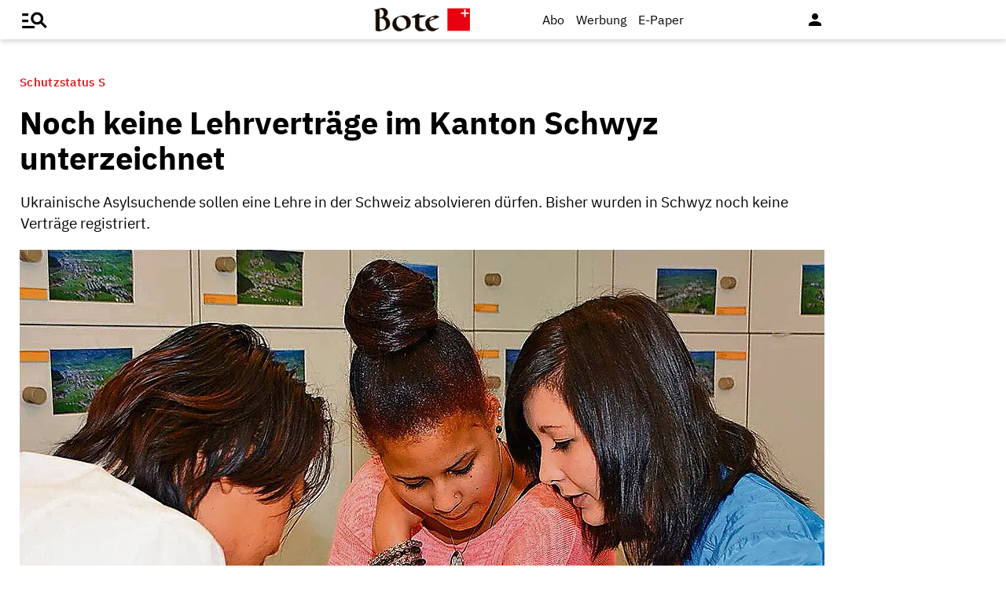

--- FILE ---
content_type: text/html; charset=UTF-8
request_url: https://www.bote.ch/nachrichten/schwyz/noch-keine-lehrvertraege-im-kanton-schwyz-unterzeichnet-art-1482167
body_size: 11323
content:
<!DOCTYPE html>
<html lang="de" data-fcms-toggledisplay-container="navContainer">
  <head>
    <title></title>
    <meta http-equiv="content-type" content="text/html; charset=UTF-8" />
    <meta http-equiv="language" content="de" />
    <meta name="author" content="Bote der Urschweiz AG" />
    <meta name="publisher" content="Bote der Urschweiz AG" />
    <meta name="distribution" content="global" />
    <meta name="page-topic" content="Dienstleistungen" />
    <meta name="revisit-after" content="7 days" />
    <meta name="robots" content="INDEX, FOLLOW, NOARCHIVE" />
    <meta name="description" content="" />
    <meta name="viewport" content="width=device-width, initial-scale=1.0,  user-scalable=yes" /> 
    <meta name="google-site-verification" content="V25r7EGX8IwrZruwz6-j947VbYfgx4y3L-13JuOGd_8" />
    <meta name="facebook-domain-verification" content="ua8z8hr2q7cginhsupi7sibi9ya6tq" />

    <link rel="preload" href="/design/fonts/materialicons/MaterialIcons-Regular.woff2" as="font" crossorigin>

    <!-- OG Tags -->
    <meta property="fb:app_id" content="170815382956921" />
    <meta property="og:site_name" content="www.bote.ch"/>
    <meta property="og:locale" content="de_DE" />
    <meta property="og:url" content="https://www.bote.ch/nachrichten/schwyz/noch-keine-lehrvertraege-im-kanton-schwyz-unterzeichnet-art-1482167" />
    <meta property="og:type" content="article" />
    <meta property="og:title" content="Noch keine Lehrverträge im Kanton Schwyz unterzeichnet" />
    <meta property="og:description" content="Ukrainische Asylsuchende sollen eine Lehre in der Schweiz absolvieren dürfen. Bisher wurden in Schwyz noch keine Verträge registriert." />    <meta property="og:image" content="https://www.bote.ch/storage/image/6/7/4/1/1921476_default_1AugWs_jAo6D9.jpg" />
    <meta property="og:image:width" content="760" />
    <meta property="og:image:height" content="500" />            <meta property="article:author" content="Jürg Auf der Maur" />        <meta property="article:published_time" content="2023-06-01T23:32:00+02:00" />

    <link rel="stylesheet" type="text/css"  href="/storage/css/1759222444_20250507162746/121_composite.css_2_ssl.css" >
            <link rel="canonical" href="https://www.bote.ch/nachrichten/schwyz/noch-keine-lehrvertraege-im-kanton-schwyz-unterzeichnet-art-1482167" />
      <!-- Touchicons -->

      <link rel="apple-touch-icon" sizes="175x175" href="/design/pics/touchicons/BdU_app_icon_web_175x175.png">
      <link rel="icon" type="image/vnd.microsoft.icon" sizes="16x16" href="/design/pics/touchicons/favicon.ico">
      <meta name="msapplication-TileColor" content="#ffffff">
      <meta name="theme-color" content="#ffffff"><style></style><script>class fcmsCritical_Dynamic_Style_Device_Model{constructor(){this.type='';this.os='';this.browser='';this.osVersion='';this.fullOsVersion='';this.appType='';this.appVersion='';this.buildVersion='';this.deviceModel='';this.touch=false;this.hash='';this.share=false;this.userAgent=window.navigator.userAgent;}
getGenericDeviceClasses(){const i=this;const classes=[];if(i.os==='ios'){classes.push('fcmscss-device-ios');}else if(i.os==='android'){classes.push('fcmscss-device-android');}
if(i.type==='smartphone'){classes.push('fcmscss-device-smartphone');}else if(i.type==='tablet'){classes.push('fcmscss-device-tablet');}
if(i.appType==='fcmsiosapp'){classes.push('fcmscss-device-fcmsiosapp');}else if(i.appType==='fcmswebapp'){classes.push('fcmscss-device-fcmswebapp');}else if(i.appType==='jambitandroidapp'){classes.push('fcmscss-device-jambitandroidapp');}else if(i.appType==='jambitiosapp'){classes.push('fcmscss-device-jambitiosapp');}
return classes;}
setStyles(classes){const cl=this.getGenericDeviceClasses();document.getElementsByTagName("html")[0].classList.add(...classes,...cl);}}
class fcmsCritical_Dynamic_Style_Device{constructor(){this.deviceModel=this.detect();}
getDeviceInformation(){return this.deviceModel;}
detect(){let ua=window.navigator.userAgent;if(typeof fcmsLib_Device_Navigator==='function'){var navigator=new fcmsLib_Device_Navigator();ua=navigator.getUserAgent();}
const deviceInformation=new fcmsCritical_Dynamic_Style_Device_Model();this.detectDeviceType(deviceInformation,ua);this.detectOperatingSystem(deviceInformation,ua.toLowerCase());this.detectBrowser(deviceInformation,ua.toLowerCase());this.detectTouch(deviceInformation);this.detectApp(deviceInformation,ua.toLowerCase());this.detectHash(deviceInformation);this.detectShare(deviceInformation);return deviceInformation;}
detectShare(di){di.share=(typeof navigator.share==='function');}
detectHash(di){di.hash=window.location.hash.substr(1);}
detectOperatingSystem(deviceInformation,userAgent){let os='';if(userAgent.includes("windows")){os='windows';}else if(userAgent.includes("android")){os='android';this.detectAndroidVersion(deviceInformation,userAgent);}else if(userAgent.includes("linux")){os='linux';}else if(userAgent.includes("ios")||userAgent.includes("ipad")||userAgent.includes("iphone")){os='ios';this.detectIosVersion(deviceInformation,userAgent);}
deviceInformation.os=os;}
detectBrowser(deviceInformation,userAgent){if(userAgent.includes("applewebkit")&&!userAgent.includes("android")){deviceInformation.browser="safari";}}
detectDeviceType(deviceInformation,ua){let type='';if(/(tablet|ipad|playbook|silk)|(android(?!.*mobi))/i.test(ua)){type='tablet';}else if(/Mobile|iP(hone|od)|Android|BlackBerry|IEMobile|Kindle|Silk-Accelerated|(hpw|web)OS|Opera M(obi|ini)/.test(ua)){type='smartphone';}else{type='desktop';}
deviceInformation.type=type;}
detectApp(deviceInformation,userAgent){if(userAgent.indexOf("fcmswebapp")!==-1){this.detectWebApp(deviceInformation,userAgent);}else if(userAgent.indexOf("fcmsiosapp")!==-1){this.detectIosApp(deviceInformation,userAgent);}else if(userAgent.endsWith(" (app; wv)")===true){this.detectJambitApp(deviceInformation,userAgent);}}
detectWebApp(deviceInformation,userAgent){var result=userAgent.match(/\s*fcmswebapp\/([\d\.]+)[-]?([\d]*)\s*\(([a-zA-Z\s]+)\s+([\w,\-.!"#$%&'(){}\[\]*+/:<=>?@\\^_`|~ \t]+);\s*([^;]+);\s+([a-zA-Z]+);.*\)/);if(result===null){this.getLogger().error("fcmsWebApp-UserAgent "+userAgent+" konnte nicht geparst werden.");return"";}
deviceInformation.appType="fcmswebapp";deviceInformation.appVersion=result[1];deviceInformation.buildVersion=result[2];deviceInformation.os=result[3];if(!isNaN(parseInt(result[4],10))){deviceInformation.fullOsVersion=result[4];deviceInformation.osVersion=this.getMajorVersion(result[4]);}
deviceInformation.deviceModel=result[5];deviceInformation.type=result[6];}
detectIosApp(deviceInformation,userAgent){var result=userAgent.match(/\s*fcmsiosapp\/([\d\.]+)[-]?([\d\.]*)\s*\(([a-zA-Z\s]+)\s+([\d\.]+);.*\).*/);if(result===null){this.getLogger().error("fcmsIosApp-UserAgent "+userAgent+" konnte nicht geparst werden.");return"";}
deviceInformation.appType="fcmsiosapp";deviceInformation.appVersion=result[1];deviceInformation.buildVersion=result[2];if(result[3]==='iphone'){deviceInformation.type='smartphone';}else if(result[3]==='ipad'){deviceInformation.type='tablet';}
deviceInformation.os="ios";deviceInformation.fullOsVersion=result[4];deviceInformation.osVersion=this.getMajorVersion(result[4]);}
detectJambitApp(deviceInformation){if(deviceInformation.os==='android'){deviceInformation.appType="jambitandroidapp";}else{deviceInformation.appType="jambitiosapp";}}
detectAndroidVersion(deviceInformation,userAgent){const regex=/android ([\w._\+]+)/;const result=userAgent.match(regex);if(result!==null){deviceInformation.fullOsVersion=result[1];deviceInformation.osVersion=this.getMajorVersion(result[1]);}}
detectIosVersion(deviceInformation,userAgent){const regexes=[/ipad.*cpu[a-z ]+([\w._\+]+)/,/iphone.*cpu[a-z ]+([\w._\+]+)/,/ipod.*cpu[a-z ]+([\w._\+]+)/];for(const regex of regexes){const result=userAgent.match(regex);if(result!==null){deviceInformation.fullOsVersion=result[1].replace(/_/g,'.');deviceInformation.osVersion=this.getMajorVersion(result[1]);break;}}}
detectTouch(deviceInformation){const hasTouch=window.navigator.maxTouchPoints>0;deviceInformation.touch=hasTouch;}
getMajorVersion(version){return version.replace(/[_. ].*/,'');}}
(function(){function f(v){const s=v.split('.');while(s.length<3){s.push('0');}
let r=parseInt(s.map((n)=>n.padStart(3,'0')).join(''),10);return r;}
window.fcmsJs=window.fcmsJs||{};let i=fcmsJs.deviceInformation=(new fcmsCritical_Dynamic_Style_Device()).getDeviceInformation();let cl=[];if(i.appType=='fcmswebapp'&&f(i.appVersion)<=f('23')&&i.os=='android'){cl.push("old-android-app");}if(i.appType=='fcmswebapp'&&f(i.appVersion)<=f('27')&&i.os=='android'){cl.push("price-android-app");}if(f(i.appVersion)>=f('24')&&i.appType=='fcmsiosapp'&&i.os=='ios'){cl.push("new-ios-app");}
i.setStyles(cl);})();</script>
<script>
    if (!window.fcmsJs) { window.fcmsJs = {}; }
</script>
<script>fcmsJs=fcmsJs||{};fcmsJs.loadMe=[];fcmsJs.registerMe=[];fcmsJs.initCallback=[];fcmsJs.scriptMe=[];fcmsJs._callbacks={};fcmsJs._callbacks.currentUser=[];fcmsJs.load=function(){var def={pkg:arguments,cb:null};fcmsJs.loadMe.push(def);return{onLoad:function(cb){def.cb=cb;}}};fcmsJs.applications={register:function(a,b,c){fcmsJs.registerMe.push({cl:a,name:b,options:c});}};fcmsJs.scripts={load:function(){var def={pkg:arguments,cb:null};fcmsJs.scriptMe.push(def);return{onLoad:function(cb){def.cb=cb;}}}};fcmsJs.addDuplicateProtection=function addDuplicateProtection(groupName,linkInfos,idents){fcmsJs.initCallback.push(function(){fcmsJs.addDuplicateProtection(groupName,linkInfos,idents);});};fcmsJs.replaceDuplicateProtection=function replaceDuplicateProtection(groupName,linkInfos,idents){fcmsJs.initCallback.push(function(){fcmsJs.replaceDuplicateProtection(groupName,linkInfos,idents);});};fcmsJs.currentUser={onLoad:function(cb){fcmsJs._callbacks['currentUser'].push(cb);}};</script>
<script async src="/currentUser.js" fetchpriority="high"></script>
<script>
    fcmsJs.customerScriptVersion = "20241016160527";
    fcmsJs.contexturl = "/nachrichten/schwyz/noch-keine-lehrvertraege-im-kanton-schwyz-unterzeichnet-art-1482167";
    fcmsJs.cookiedomain = "";
    fcmsJs.oldCookiedomain = "";
    fcmsJs.isHttpsAllowed = true;
</script>
<script src="/_fWS/jsoninplainout/javascript/fcmsLib_Init/load/init.js?version=1759222444" async fetchpriority="high"></script>
<script>try { fcmsJs.config = {"maps":{"defLatitude":49.804265,"defLongitude":9.99804,"k":"AIzaSyBMSEbzv42QLBZrX1SkuSi0JDE8RKBb2wc"},"externalContentMapping":[],"facetedsearch_resultmap":[],"newspaperTitles":[],"recommendation":{"cmp_consent_index":5},"upload":{"limit":20}}; } catch (e) { console.error(e); }</script>


<!-- Audienzz Header-Script -->
<script src="https://adnz.co/header.js?adTagId=240" async></script> <meta name="adnz-canonical-url" content="https://www.bote.ch/nachrichten/schwyz/noch-keine-lehrvertraege-im-kanton-schwyz-unterzeichnet-art-1482167" />
<!-- Google Tag Manager -->
<script>window.dataLayer = window.dataLayer || [];</script>
<script>(function(w,d,s,l,i){w[l]=w[l]||[];w[l].push({'gtm.start':
                                                      new Date().getTime(),event:'gtm.js'});var f=d.getElementsByTagName(s)[0],
      j=d.createElement(s),dl=l!='dataLayer'?'&l='+l:'';j.async=true;j.src=
        'https://www.googletagmanager.com/gtm.js?id='+i+dl;f.parentNode.insertBefore(j,f);
                            })(window,document,'script','dataLayer','GTM-MBRXP5K');</script>
<!-- End Google Tag Manager -->
      
<!-- dataLayer -->
<script>
  var keyword_array = [];
  keyword_array.push( 'Minderjährigkeit'.split(',') );
  keyword_array.push( '6403-Küssnacht'.split(',') );
  keyword_array.push( 'Petra Steimen-Rickenbacher'.split(',') );
  keyword_array.push( ''.split(',') );
  keyword_array.push( ''.split(',') );
  keyword_array.push( ''.split(',') );
  keyword_array.push( ''.split(',') );
  keyword_array = keyword_array.flat().filter(function(e){ return e });
  
  dataLayer.push({    paywall: true,                article_type: 'paid',    article_category: 'Kanton Schwyz',
    article_location: 'Küssnacht',
    article_dossier: '',    article_keywords: keyword_array
  });
</script><script type="application/ld+json">
  {
    "@context": "https://schema.org"
    ,
    "@type": "NewsArticle",
    "@id": "https://www.bote.ch/nachrichten/schwyz/noch-keine-lehrvertraege-im-kanton-schwyz-unterzeichnet-art-1482167",
    "mainEntityOfPage": "https://www.bote.ch/nachrichten/schwyz/noch-keine-lehrvertraege-im-kanton-schwyz-unterzeichnet-art-1482167",
    "name": "Noch keine Lehrverträge im Kanton Schwyz unterzeichnet",
    "headline": "Noch keine Lehrverträge im Kanton Schwyz unterzeichnet",
    "description": "Ukrainische Asylsuchende sollen eine Lehre in der Schweiz absolvieren dürfen. Bisher wurden in Schwyz noch keine Verträge registriert.",    "image": {
      "@type": "ImageObject",
      "url": "https://www.bote.ch/storage/image/6/7/4/1/1921476_default_1AugWs_jAo6D9.jpg"
    },        "datePublished": "2023-06-01T23:32:00+02:00",
    "dateModified": "2023-06-07T03:38:38+02:00",
    "publisher": {
      "@type": "Organization",
      "name": "Bote der Urschweiz AG",
      "logo": {
        "@type": "ImageObject",
        "url": "https://www.bote.ch/images/templates/static/logos/BdU_logo.png"
      }
   }    ,
    "author": {
      "@type": "Person",
      "name": "Jürg Auf der Maur"
    }            ,
    "isAccessibleForFree": false,
    "hasPart": {
      "@type": "WebPageElement",
      "isAccessibleForFree": false,
      "cssSelector": ".artikelInhalt"
    }  }
</script><script>
  fcmsJs.load('fcmsUser_Utils').onLoad(function() {
    fcmsJs.currentUser.onLoad(function(data) {
      var userData = data.user || null;

      // - Begin Comscore Tag -
      var cookie = new fcmsLib_Init_Cookies();     
      var fpid = cookie.read('fpid');

      if (!fpid) {
        fpid = [+new Date, Math.floor(Math.random() * 99999999 + 1000000)].join('_');
        cookie.create('fpid', fpid, 365);
      }

      var csData = {
        c1: "2",
        c2: "35271431",
        mp_brand: "Bote der Urschweiz",
        ns_site: "Bote.ch",
        cs_fpid: fpid,
        mp_login: 3
      };

      if (userData && userData.idHashed) {
        csData.mp_fpid = userData.idHashed;
        csData.mp_login = 1;
      }

      if(typeof _comscore == "undefined") {
        _comscore = [];
      }
      _comscore.push(csData);

      (function() {
        var s = document.createElement("script");
        var el = document.getElementsByTagName("script")[0];
        s.async = true;
        s.src = "https://sb.scorecardresearch.com/cs/1234567/beacon.js";
        el.parentNode.insertBefore(s, el);
      })();

      // - End Comscore Tag -

      // - Begin GA dataLayer -
      var ga_user_data = { user_id: '', user_type: '' };
      if (userData && userData.idHashed) {
        ga_user_data.user_id = userData.idHashed;
        if(userData.email.indexOf('@bote.ch') !== -1 || userData.email.indexOf('@fidion.de')  !== -1) {
          ga_user_data.user_type = 'internal';
        } else if(userData.permissions.indexOf('bduabo') !== -1 || userData.permissions.indexOf('bduepaper') !== -1) {
          ga_user_data.user_type = 'subscriber';
        } else {
          ga_user_data.user_type = 'registered';
        }
      }
      dataLayer.push(ga_user_data);
      // - End GA dataLayer -

    });
  });  
</script></head>
<body>

  <!-- Google Tag Manager (noscript) -->
  <noscript><iframe src="https://www.googletagmanager.com/ns.html?id=GTM-MBRXP5K" height="0" width="0" style="display:none;visibility:hidden"></iframe></noscript>
  <!-- End Google Tag Manager (noscript) -->

  <div class="pagewrapper" id="pagewrapper"><div class="werbWideboard werbWideboardDesktop werbWideboard--gridFit werbWideboard--head
 werbWideboard--headDetail ">
  
  
</div>
<header class="header header-detail">
  <div class="header-content" data-fcms-toggledisplay-container="gemeindeContainer">
    <div class="pageheader">

      <div id="mainNavigationmobile" 
           data-fcms-method="toggleDisplay"
           data-fcms-toggledisplay-togglecontainer="navContainer"
           data-fcms-toggledisplay-toggleallbutton="navButton"
           data-fcms-toggledisplay-buttonactiveclass="navButton__open"
           data-fcms-toggledisplay-autohide="1" 
           data-fcms-toggledisplay-autoclose="1" 
           data-fcms-toggledisplay-togglemode="toggleCss"
           data-fcms-toggledisplay-visibleclass="navContainer_open">    

        <span class="iconbg menue mobile-menu-handler" data-fcms-toggledisplay-button="navButton">
          <i class="burgermenue-icon" onclick="toggleMobile = 1;"></i>
        </span>
        <nav class="navigationContainermobile">     
  <ul class="mainLayer" data-fcms-toggledisplay-container="navContainer">
  
  
<script>
fcmsJs.load('fcmsUser_Customer').onLoad(function() {

	if (fcmsJs.customer) {
      var headUser = fcmsLib_Utils_Dom_Element.getElementById('head_user');
      var mobileHeadUser = fcmsLib_Utils_Dom_Element.getElementById('mobile_head_user');

      if (fcmsJs.customer.isLoggedIn) {
        headUser.addClass('active');
        mobileHeadUser.addClass('active');
      } else {	
        fcmsJs.customer.onLogin.subscribe(function() {
          headUser.addClass('active');
          mobileHeadUser.addClass('active');
        });
      }
   }
});
</script>

        <div id="autolayout_1126132_8d2fce75d09fd9a6839ce23e4a9fe59b"  data-fcms-layoutid="804" data-fcms-contextlevel="0" data-fcms-autoload="1">
  <div data-fcms-container="wsLoadTarget">
  </div>
  <div data-fcms-container="loader" style="display:none;">
    <img src="/storage/sym/loaders/loader_big_black.gif" alt="Lade Inhalte..." title="Inhalte werden geladen">
  </div>
</div>
<script>
  fcmsJs.applications.register(
    'fcmsUser_Site_WsLoadApplication',
    'autolayout_1126132_8d2fce75d09fd9a6839ce23e4a9fe59b',
    {
    }
  );
</script>
        <li data-fcms-navigationElement="65" class="mainLayerElement cat65 ">

   
  
<div class="tiefe1_aktiv">Nachrichten</div>
  

<div class="subLayer">
  <ul>

    <li>
      <a href="/nachrichten/schwyz/" class="tiefe2_aktiv" >Kanton Schwyz</a>
    </li>
    <li>
      <a href="/nachrichten/regionalsport/" class="tiefe2" >Regionalsport</a>
    </li>
    <li>
      <a href="/nachrichten/zentralschweiz/" class="tiefe2" >Zentralschweiz</a>
    </li>
    <li>
      <a href="/nachrichten/schweizundwelt/" class="tiefe2" >Schweiz und Welt</a>
    </li>
    <li>
      <a href="/nachrichten/vereine/" class="tiefe2" >Vereine</a>
    </li>
    <li>
      <a href="/nachrichten/videos/" class="tiefe2" >Videos</a>
    </li>
    <li>
      <a href="/nachrichten/sport/" class="tiefe2" >Sport</a>
    </li>
    <li>
      <a href="/nachrichten/kultur/" class="tiefe2" >Kultur</a>
    </li>
    <li>
      <a href="/service/leserbriefe/" class="tiefe2" >Leserbriefe</a>
    </li>
    <li>
      <a href="/nachrichten/ratgeber/" class="tiefe2" >Ratgeber</a>
    </li>
    <li>
      <a href="/nachrichten/sponsored/" class="tiefe2" >Sponsored</a>
    </li>
  </ul>
</div>

</li>
<li data-fcms-navigationElement="177861" class="mainLayerElement cat177861 ">

   
  
<div class="tiefe1">Service</div>
  

<div class="subLayer">
  <ul>

    <li>
      <a href="/service/agenda/" class="tiefe2" >Agenda</a>
    </li>
    <li>
      <a href="https://www.bote.ch/service/wetter/webcams/schwyz/" class="tiefe2" >Wetter-Webcams</a>
    </li>
    <li>
      <a href="https://gottesdienstkalender.ch/" class="tiefe2" target="_blank">Gottesdienstkalender</a>
    </li>
    <li>
      <a href="https://schwyzermedienhaus.ch/trauer/" class="tiefe2" target="_blank">Trauer</a>
    </li>
    <li>
      <a href="/mein-profil/newsletter/" class="tiefe2" >Newsletter</a>
    </li>
    <li>
      <a href="/service/abo-service/" class="tiefe2" >Abo-Service</a>
    </li>
    <li>
      <a href="/kleinanzeigen/" class="tiefe2" >Kleinanzeigen</a>
    </li>
  </ul>
</div>

</li>
<li data-fcms-navigationElement="177860" class="mainLayerElement cat177860 ">

   
  
<div class="tiefe1">Angebote</div>
  

<div class="subLayer">
  <ul>

    <li>
      <a href="/angebote/aboplus/" class="tiefe2" >Abo+ Vorteile</a>
    </li>
    <li>
      <a href="https://bote-kino.ch/" class="tiefe2" target="_blank">Bote Open Air Kino</a>
    </li>
    <li>
      <a href="/dossier/weihnachtsaktion/" class="tiefe2" >Weihnachtsaktion</a>
    </li>
    <li>
      <a href="/dossier/bote-in-der-schule/" class="tiefe2" >Zeitung in der Schule </a>
    </li>
    <li>
      <a href="https://schwyzermedienhaus.ch/events-und-sponsoring/" class="tiefe2" target="_blank">Sponsoring</a>
    </li>
  </ul>
</div>

</li>
<li data-fcms-navigationElement="177954" class="mainLayerElement cat177954 footer-style">

  
  <a href="/kontakt/" class="tiefe1">Kontakt</a>
  
   

 
</li>
<li data-fcms-navigationElement="177963" class="mainLayerElement cat177963 footer-style">

  
  <a href="/team/" class="tiefe1">Team</a>
  
   

 
</li>
<li data-fcms-navigationElement="177863" class="mainLayerElement cat177863 footer-style">

  
  <a href="/jobs/" class="tiefe1">Jobs</a>
  
   

 
</li>
<li data-fcms-navigationElement="177957" class="mainLayerElement cat177957 footer-style">

  
  <a href="/impressum/" class="tiefe1">Impressum</a>
  
   

 
</li>
<li data-fcms-navigationElement="177864" class="mainLayerElement cat177864 footer-style">

  
  <a href="/datenschutz/" class="tiefe1">Datenschutz</a>
  
   

 
</li>
<li data-fcms-navigationElement="177865" class="mainLayerElement cat177865 footer-style">

  
  <a href="/faq/" class="tiefe1">FAQ</a>
  
   

 
</li>

</ul>

</nav>




      </div>

      <div class="pagelogo" title="Bote der Urschweiz AG">
        <a href="/">
          <img class="logozwei" alt="Bote der Urschweiz AG" src="/design/pics/BdU_logo.svg" />
         </a>
      </div>
      <div class="pagelogin">
        <a class="abo" href="/abo/">Abo</a>
         <a class="werbung" href="https://schwyzermedienhaus.ch/werbung/">Werbung</a>
        <a class="epaper" href="/epaper/">
          <nobr>
            <i class="fcms-epaper-icon-prospekt" title="zum ePaper"></i>
            <span class="iconText">E-Paper</span>
          </nobr>
        </a>
          <div id="autolayout_1126132_91256467101357cdb4cfb8a0519e8a3f"  data-fcms-layoutid="830" data-fcms-contextlevel="0" data-fcms-autoload="1">
  <div data-fcms-container="wsLoadTarget">
  </div>
  <div data-fcms-container="loader" style="display:none;">
    <img src="/storage/sym/loaders/loader_big_black.gif" alt="Lade Inhalte..." title="Inhalte werden geladen">
  </div>
</div>
<script>
  fcmsJs.applications.register(
    'fcmsUser_Site_WsLoadApplication',
    'autolayout_1126132_91256467101357cdb4cfb8a0519e8a3f',
    {
    }
  );
</script>
        <div data-fcms-domid="fcms_loginbox">
  <div class="loginicon">

  <a class="open-fancybox-loginlogout" href="#myloginlogout"><span><i class="material-icons" title="An-/Abmelden" data-icon="person"></i></span></a>

  <div style="display:none;" id="myloginlogout">
    <section class="loginContainer">
      <header class="login-header">Anmelden</header>
      <section class="login-body">
        <form action="https://www.bote.ch/nachrichten/schwyz/noch-keine-lehrvertraege-im-kanton-schwyz-unterzeichnet-art-1482167" method="post" name="loginfrm">
          <input type="hidden" name="_FRAME" value="" />
          <input type="hidden" name="user[control][login]" value="true" />
          <div class="fcms_loginbox">            <input class="input" type="text" placeholder="E-Mail oder Benutzername" name="username" id="username" value="" size="14" />
            <div class="password-container">
              <input class="input withicon" type="password" placeholder="Passwort" name="password" id="password" size="14" data-fcms-method="passwordtoggle" data-fcms-passwordtoggle-icon="password-icon-id-header" data-fcms-passwordtoggle-styleclass="password-show" />
              <span data-fcms-domid="password-icon-id-header" class="password-icon"></span>
            </div>
            <div class="input-field styled">
              <label for="perma001" style="cursor: pointer;">
                <input id="perma001" name="permanent" type="checkbox" checked="checked" />
                <span>Login merken</span></label>
            </div> 
            <button class="login-button" type="submit">Jetzt anmelden</button>
            <a class="passreminder text-link-general" href="/mein-profil/passwort-vergessen/">Passwort vergessen?</a>
                      </div>
        </form>
      </section>
      <div class="horizontal-line">
        <div class="text-in-horizontal-line"><span>oder</span></div>
      </div>
      <footer class="btn"><a href="/mein-profil/registrieren/">Registrieren</a></footer>
    </section>
  </div>
</div>
</div>
<script>
  fcmsJs.load('fcmsUser_Utils').onLoad(function() {
    fcmsJs.currentUser.onLoad(function(data) {
      fcmsUser_Utils_CurrentUser.applyToDom(data);
    });
  });
</script>
<script>
  fcmsJs.applications.register(
    'fcmsUser_FancyBox_Application',
    'fb_loginlogout',
    {
      fancyboxSelector: '.open-fancybox-loginlogout',
      fancyboxOptions: {
        closeClickOutside : true,
        // Open/close animation type
        // Possible values:
        //   false            - disable
        //   "zoom"           - zoom images from/to thumbnail
        //   "fade"
        //   "zoom-in-out"
        //
        animationEffect: "fade",
        touch: false,
      }
    }
  );
</script> 
        
        <div data-fcms-method="display" data-fcms-show-if="fcmsiosapp" style="display:none;">
          <a href="fcmsapp://settings" class="appOptionen">
            <i class="material-icons" data-icon="settings"></i>
          </a>
        </div>
       </div>
    </div>
    
    
  </div>
</header>



<script>
  fcmsJs.load('extlib_jquery').onLoad(function() {
    (function($){
      $('.mobile-menu-handler').on('click touch', function(e){
        $(this).toggleClass('active');
        $('html').toggleClass('locked');
        $('.mobile-menu-container').toggleClass('visible');
      });
    })(jQuery);
  });
</script><div id="webpush-app" class="fcms-webpush">

  <div class="webpush-button" data-fcms-action="openLayer">
    <i class="material-icons">notifications</i>
    <span class="webpush-tooltip"></span>
  </div>

  <div class="webpush-layer" data-fcms-domid="webpush-layer-servicelist" style="display: none;">
    <div class="webpush-layer-content">
      <div class="headline">Push-Benachrichtigungen</div>
      <p>Bleiben Sie mit unseren Nachrichten in Form von Browser-Push-Benachrichtigungen immer gut informiert.<br>
         Sie können die Zustimmung jederzeit widerrufen.</p>
      <div class="h5">Push-Service abonnieren</div>
      <p data-fcms-domid="default-message">Bitte wählen Sie die Push-Services aus, für welche Sie Benachrichtigungen erhalten möchten.</p>
      <p data-fcms-domid="migration-message" style="display: none;">Bitte wählen Sie wegen einer technischen Umstellung die Push-Services erneut aus, für welche Sie Benachrichtigungen erhalten möchten.</p>      <div class="input-field styled">
        <label for="webpush-service1" style="cursor: pointer;">
          <input type="checkbox" data-fcms-domid="webpush-service" id="webpush-service1" value="14" checked="checked"/>
          <span>Sport-News Bote der Urschweiz</span>
        </label>
      </div>              <div class="input-field styled">
        <label for="webpush-service2" style="cursor: pointer;">
          <input type="checkbox" data-fcms-domid="webpush-service" id="webpush-service2" value="13" checked="checked"/>
          <span>News-Alarm Bote der Urschweiz</span>
        </label>
      </div>              <p><small>Ich stimme mit der Bestellung in die Speicherung meiner personenbezogener Daten für den Versand der Push-Benachrichtigungen zu. Ich kann jederzeit die Push-Benachrichtigungen abbestellen. Mit der Abbestellung werden diese Daten gelöscht.</small></p>
      <div>
        <div class="flex-container start">
          <button class="webpush-select-btn-2nd" type="button" data-fcms-action="selectAll">Alle auswählen</button>
          <button class="webpush-select-btn-2nd" type="button" data-fcms-action="unselectAll">Alle abwählen</button>
          <button class="webpush-select-btn" type="button" data-fcms-action="confirm">Übernehmen</button>
        </div>
        <div class="webpush-close" data-fcms-action="cancel"><i class="material-icons">close</i></div>
      </div>
    </div>
  </div>

  <div class="webpush-layer" data-fcms-domid="webpush-layer-prefixpage" style="display: none;">
    <div class="webpush-layer-content">
      <div class="headline">Push-Benachrichtigungen</div>
      <p>Bleiben Sie mit unseren Nachrichten in Form von Browser-Push-Benachrichtigungen immer gut informiert.<br>
         Sie können die Zustimmung jederzeit widerrufen.</p>
      <p>Möchten Sie die Push-Benachrichtigungen aktivieren?</p>
      <button type="button" data-fcms-action="confirm">Ja</button>
      <button type="button" data-fcms-action="cancel">Nein</button>
    </div>
  </div>

  <div class="webpush-layer" data-fcms-domid="webpush-layer-blockedinfo" style="display: none;">
    <div class="webpush-layer-content">
      <div class="headline">Push-Benachrichtigungen</div>
      <p>Um Benachrichtigungen zu empfangen, ändern Sie den Benachrichtungsstatus in Ihrem Browser</p>
      <button type="button" data-fcms-action="confirm">Ok</button>
    </div>
  </div>

</div>

<script>
  fcmsJs.applications.register('fcmsUser_WebPush_Application', 'webpush-app', {
    'applicationServerKey' : 'BP_qslWdsUa7_S8ZhRlQaRfOED4N6Rlm_zIanNBndmcYkLpjC2NPWarEjd61nlpiN-1y0LSwWKrULHfUW-IQ2KE',          
    'autoPopup' : false,
    'autoSubscribe' : false,
    'forceSubscriptionIf' : function(layer) {
      var defCon = layer.down('[data-fcms-domid="default-message"]');
      var migCon = layer.down('[data-fcms-domid="migration-message"]');        

      if (typeof window.gb_getItem === 'function' && gb_getItem('_gb.push', 'key')) {

        if (typeof window.gb_disable_push === 'function') {                
          window.gb_disable_push();   	 
        }	 

        migCon.show();
        defCon.hide();        
        return true;
      } 

      return false;
    },
    'callbacks' : {
      'afterSubscribe' : function(domNode) {
        var migCon = domNode.down('[data-fcms-domid="migration-message"]');
        var defCon = domNode.down('[data-fcms-domid="default-message"]');

        if (migCon.isVisible()) {
          migCon.hide();
          defCon.show();        
        }        
      }
    }    
  });
</script>


<body class="  paidArticle " >
  
  <main id="main-contentwrapper" class="main contentwrapper" role="main"><section class="contentbox">

  <div class="fcms_artdetail">

    <article class="
                    art-detail paywall                    ">
      <header>
        <hgroup>
          <div class="dachzeile">
            <span class="text">              Schutzstatus S                          </span>
          </div>

          <h1 class="headline">Noch keine Lehrverträge im Kanton Schwyz unterzeichnet</h1>
          <div class="beschreibung">Ukrainische Asylsuchende sollen eine Lehre in der Schweiz absolvieren dürfen. Bisher wurden in Schwyz noch keine Verträge registriert.</div>

        </hgroup>
      </header>


      <div class="detailelement bildbox">

        <div class="slick-slider fotoglider">    

          <figure class="teaser-image">

            <section class="bildcontainer">

              <picture><source type="image/webp" sizes="(min-width: 1074px) 1024px, calc(100vw - 40px)" srcset="/storage/image/6/7/4/1/1921476_detailelement-paywall-320w_1AugWs_o99X7V.webp 320w, /storage/image/6/7/4/1/1921476_detailelement-paywall-640w_1AugWs_o99X7V.webp 640w, /storage/image/6/7/4/1/1921476_detailelement-paywall-800w_1AugWs_o99X7V.webp 800w, /storage/image/6/7/4/1/1921476_detailelement-paywall_1AugWs_o99X7V.webp 1024w, /storage/image/6/7/4/1/1921476_detailelement-paywall-1280w_1AugWs_o99X7V.webp 1280w" ><source sizes="(min-width: 1074px) 1024px, calc(100vw - 40px)" srcset="/storage/image/6/7/4/1/1921476_detailelement-paywall-320w_1AugWs_o99X7V.jpg 320w, /storage/image/6/7/4/1/1921476_detailelement-paywall-640w_1AugWs_o99X7V.jpg 640w, /storage/image/6/7/4/1/1921476_detailelement-paywall-800w_1AugWs_o99X7V.jpg 800w, /storage/image/6/7/4/1/1921476_detailelement-paywall_1AugWs_o99X7V.jpg 1024w, /storage/image/6/7/4/1/1921476_detailelement-paywall-1280w_1AugWs_o99X7V.jpg 1280w" ><img fetchpriority="high" src="/storage/image/6/7/4/1/1921476_detailelement-paywall_1AugWs_o99X7V.jpg" alt="" width="1024" height="576" ></picture>

            </section>
            <figcaption><div class="bildunterschrift">Mit Sprachunterricht und individueller Beratung wird Schutzsuchenden im Kanton Schwyz mit Brückenangeboten bereits heute geholfen.</div><div class="bildautor">Foto: Archiv</div></figcaption>
          </figure>
        </div> 


      </div>

      <div class="article_main artikelInhalt">

        <div class="article_text">
          <div class="art-content">
            <div class="article-aside">
              <div class="sidebar-content">
              
                <section class="datetime flex-container">
                  <div>01.06.2023, 23:32&nbsp;Uhr</div>                </section>
                                <a class="artikelautor" href="/autoren/juergaufdermaur/">
                    <span class="autorname">Jürg Auf der Maur </span>
                    <span class="autorenbild"><picture><source type="image/webp" sizes="80px" srcset="/storage/image/9/5/4/1/1801459_autorenbild_1AoOXG_3y7nPa.webp 80w, /storage/image/9/5/4/1/1801459_autorenbild-160w_1AoOXG_3y7nPa.webp 160w, /storage/image/9/5/4/1/1801459_autorenbild-240w_1AoOXG_3y7nPa.webp 240w" ><source sizes="80px" srcset="/storage/image/9/5/4/1/1801459_autorenbild_1AoOXG_3y7nPa.jpg 80w, /storage/image/9/5/4/1/1801459_autorenbild-160w_1AoOXG_3y7nPa.jpg 160w, /storage/image/9/5/4/1/1801459_autorenbild-240w_1AoOXG_3y7nPa.jpg 240w" ><img loading="lazy" src="/storage/image/9/5/4/1/1801459_autorenbild_1AoOXG_3y7nPa.jpg" alt="" width="80" height="80" ></picture> </span>
                  </a>
                <section class="artikel-teilen" data-fcms-method="socialShare"
                         data-fcms-title="Noch keine Lehrverträge im Kanton Schwyz unterzeichnet"
                         data-fcms-url="/nachrichten/schwyz/noch-keine-lehrvertraege-im-kanton-schwyz-unterzeichnet-art-1482167"
                         data-fcms-link="https://www.bote.ch/nachrichten/schwyz/noch-keine-lehrvertraege-im-kanton-schwyz-unterzeichnet-art-1482167">

                  <a href="mailto:?subject=Noch keine Lehrverträge im Kanton Schwyz unterzeichnet&body=Lesen Sie den Artikel auf https://www.bote.ch/nachrichten/schwyz/noch-keine-lehrvertraege-im-kanton-schwyz-unterzeichnet-art-1482167"><span class="mail social"><span class="icon material-icons" title="per Mail versenden">mail</span></span></a>

                  <a class="hide-desk" href="javascript:" data-fcms-target="WhatsApp" title="whatsapp"><div class="social"><img class="social-media-icon" alt="WhatsApp" src="/design/pics/socialmediaicons/whatsapp-icon.svg"></div></a>
                  <a href="javascript:" data-fcms-target="facebook" title="facebook"><div class="social"><img class="social-media-icon" alt="facebook" src="/design/pics/socialmediaicons/facebook-icon.svg"></div></a>
                  <a href="javascript:" data-fcms-target="twitter" title="twitter"><div class="social"><img class="social-media-icon twitter" alt="twitter" src="/design/pics/socialmediaicons/twitter-icon.svg"></div></a>
                </section>



              </div> 
            </div>
            <div class="grundtext">
              <p>Anfang März beschloss SP-Bundesrätin Elisabeth Baume-Schneider, dass Jugendliche im Alter von 15 bis 20 Jahren die Möglichkeit erhalten sollen, eine Lehre antreten und abschliessen zu können, auch wenn der Schutzstatus S vor dem Ende der Lehrzeit aufgehoben würde.</p>

            </div>       

          </div>
        </div>
      </div>

    </article>

        <div class="app-back" style="display:none;"><a href="javascript:" data-fcms-method="backLink"><i class="material-icons">arrow_back_ios</i></a></div>

  </div>

</section><div class="contentbox abo-shop-container paywall-container"><section class="paywall-headline-container">
    <h2>Weiterlesen?</h2>
  <p>Dieser Inhalt ist nur mit einem Digital-Abo sichtbar.</p>    
</section>  <div class="flex-container center epay-subscriber-button">
	<a class="btn"
       href="javascript:"
       data-fcms-method="ePaymentSubmit"
       data-fcms-epayment-product="22">Login für Digital-Abo</a>  
  </div>
<section class="paywall-headline-container">
  <div class="paywall-abo-icon-container">
    <div class="teaser-abo-icon">Abo</div>
  </div>
</section>


<section class="paywall-product-container">          <div class="product-teaser
              paywall-product-teaser
              paywall-product-teaser-id-16">

    <h2 class="epay-headline1">Digital ohne E-Paper</h2>
    <h3 class="epay-headline2">1 Monat für<br />CHF 19.-</h3>
    <div class="epay-description"></div>
    
    <div class="epay-submit"><a href="javascript:" data-fcms-method="ePaymentSubmit" data-fcms-epayment-product="16">Jetzt bestellen</a></div>
    
    <div class="epay-subline">monatlich kündbar</div>

  </div>            <div class="product-teaser
              paywall-product-teaser
              paywall-product-teaser-id-27
              featured">
    
    <div class="epay-topline">Schnupper-Angebot</div>

    <h2 class="epay-headline1">Digital mit E-Paper</h2>
    <h3 class="epay-headline2">3 Monate für<br />CHF 29.-</h3>
    <div class="epay-description">statt CHF 87.- / 2 Monate geschenkt</div>
    
    <div class="epay-submit"><a href="javascript:" data-fcms-method="ePaymentSubmit" data-fcms-epayment-product="27">Jetzt bestellen</a></div>
    
    <div class="epay-subline">keine automatische Verlängerung</div>
    
  </div>            <div class="product-teaser
              paywall-product-teaser
              paywall-product-teaser-id-4">

    <h2 class="epay-headline1">Gedruckt & Digital mit E-Paper</h2>
    <h3 class="epay-headline2">1 Jahr für<br />CHF 394.-</h3>
    <div class="epay-description"></div>
    
    <div class="epay-submit"><a href="javascript:" data-fcms-method="ePaymentSubmit" data-fcms-epayment-product="4">Jetzt bestellen</a></div>

  </div>  
</section>

<section class="paywall-footer-container">
  
  <p>Sie haben die gedruckte Zeitung abonniert und wollen Zugang zu allen digitalen Inhalten?</p>

  <a class="paywall-simple-link" href="javascript:" data-fcms-method="ePaymentSubmit" data-fcms-epayment-product="7">
    <div>Digital-Zusatz für bestehende Abos</div>
    <div>CHF 20.- / Jahr</div>
  </a>
  <br />
  <a class="paywall-link-to-store" href="/abo/" title="Aboseite">alle Abo-Angebote</a>

</section><script>

fcmsJs.load('fcmsLib_Utils', 'fcmsLib_Core').onLoad(function() {

var url = 'https://www.bote.ch/nachrichten/schwyz/noch-keine-lehrvertraege-im-kanton-schwyz-unterzeichnet-art-1482167';
 // Anker wieder anhängen
if (window.location.hash) {
    url += window.location.hash;
}

var cleanedUrl = fcmsLib_Utils_Url.deleteEPayParamsFromQuery(url);
if (cleanedUrl !== url) {
    window.history.pushState({pushState:''}, '', cleanedUrl);
}

});
</script></div><div class="werbWideboard werbWideboardDesktop werb--marBot30"><div id="adnz_business-click_1" class="adPlacementContainer"></div></div></main><footer class="footer"> 
  <div class="footer-content">

    <div class="footer-block">
        <div class="pagelogo" title="Bote der Urschweiz AG">
          <a href="/">          <img class="logozwei" alt="Bote der Urschweiz AG" src="/design/pics/BdU_logo.svg" />                  </a>
        </div>
    </div>

    <ul class="footer-block">      <li><a href="/abo/">Abo</a></li>            <li><a href="https://schwyzermedienhaus.ch/werbung/" target="_blank">Werbung</a></li>
      <li><a href="https://schwyzermedienhaus.ch/trauer/" target="_blank">Trauer</a></li>
      <li><a href="/jobs/jobs-bei-der-bote-der-urschweiz-ag-art-1421855">Jobs</a></li>
      <li><a href="/mein-profil/newsletter/">Newsletter</a></li>
      <li><a href="/faq/haeufige-gestellte-fragen-faq-art-1421168">FAQ</a></li>
    </ul>

    <ul class="footer-block">
      <li><a href="/kontakt/kontakt-art-1421678">Kontakt</a></li>
      <li><a href="/team/team-art-1420873">Team</a></li>
      <li><a href="/impressum/impressum-bote-der-urschweiz-art-1420930">Impressum</a></li>
      <li><a href="/datenschutz/datenschutzerklaerung-art-1421856">Datenschutz</a></li>
      <li><a href="/agb/nutzungsbedingungen-und-datenschutzerklaerung-art-1420931">AGB</a></li>
    </ul>
    
    <ul class="footer-block">
      <li><a href="/schlagwort/">Themen-Index</a></li>
      <li><a href="https://schwyzermedienhaus.ch/" target="_blank">Schwyzer Medienhaus</a></li>
    </ul>
    
    <ul class="footer-block">
      <li><a href="https://www.instagram.com/botederurschweiz/" target="_blank"><img class="social-media-icon" alt="instagram" src="/design/pics/socialmediaicons/instagram-icon.svg"></a></li>
    </ul>

  </div>
</footer><span id="ivwblock"><!-- seite-zaehlpixel -->
<script>var fcp = new Image();fcp.src="https://www.bote.ch/_CPiX/paywall_art-1482167-178032/691695882410e.gif?6916958824110"</script><noscript><span style="display: none;"><img style="border: none;" src="https://www.bote.ch/_CPiX/paywall_art-1482167-178032/691695882410e.gif?6916958824110" width="1" height="1" alt="" ></span></noscript>
</span><script async src="https://www.bote.ch/_/scripts/fcmsuser/dynamicobjectloader.js?version=1759222444"></script>

<script>
            fcmsJs.load('fcmsUser_User').onLoad(function() {
                var session = new fcmsUser_User_Session();
                session.startContiniousRefresh();
            });
            </script>
        
</div>
</body>
</html>

--- FILE ---
content_type: image/svg+xml
request_url: https://www.bote.ch/design/pics/socialmediaicons/whatsapp-icon.svg
body_size: 462
content:
<svg id="WhatsApp_Logo" data-name="WhatsApp Logo" xmlns="http://www.w3.org/2000/svg" viewBox="0 0 418.86 420.88"><defs><style>.cls-1{fill-rule:evenodd;}</style></defs><g id="WA_Logo" data-name="WA Logo"><path class="cls-1" d="M357.83,61.16A207.16,207.16,0,0,0,210.31,0C95.35,0,1.79,93.55,1.75,208.54A208.1,208.1,0,0,0,29.59,312.8L0,420.88l110.56-29a208.29,208.29,0,0,0,99.66,25.39h.09c114.94,0,208.51-93.56,208.55-208.55A207.29,207.29,0,0,0,357.83,61.16ZM210.31,382h-.07A173.09,173.09,0,0,1,122,357.87l-6.33-3.75L50.07,371.33l17.52-64-4.13-6.56A173,173,0,0,1,37,208.55C37,113,114.76,35.22,210.38,35.22A173.37,173.37,0,0,1,383.65,208.69C383.61,304.27,305.85,382,210.31,382Zm95.08-129.83c-5.21-2.61-30.83-15.21-35.61-17s-8.25-2.61-11.72,2.61-13.46,16.95-16.5,20.43-6.08,3.91-11.29,1.3-22-8.11-41.91-25.86c-15.49-13.82-26-30.88-29-36.1s-.32-8,2.29-10.64c2.34-2.33,5.21-6.08,7.81-9.13s3.48-5.21,5.21-8.69.87-6.52-.43-9.13-11.73-28.26-16.07-38.69c-4.23-10.16-8.52-8.79-11.72-9-3-.15-6.52-.18-10-.18a19.15,19.15,0,0,0-13.9,6.52c-4.77,5.22-18.23,17.82-18.23,43.47s18.67,50.43,21.27,53.91,36.75,56.11,89,78.69a301.59,301.59,0,0,0,29.71,11c12.48,4,23.84,3.41,32.82,2.07,10-1.5,30.83-12.61,35.18-24.78s4.34-22.61,3-24.78S310.6,254.82,305.39,252.21Z" transform="translate(0 0)"/></g></svg>

--- FILE ---
content_type: image/svg+xml
request_url: https://www.bote.ch/design/pics/BdU_logo.svg
body_size: 1288
content:
<?xml version="1.0" encoding="utf-8"?>
<!-- Generator: Adobe Illustrator 26.0.1, SVG Export Plug-In . SVG Version: 6.00 Build 0)  -->
<svg version="1.1" id="Ebene_1" xmlns="http://www.w3.org/2000/svg" xmlns:xlink="http://www.w3.org/1999/xlink" x="0px" y="0px"
	 viewBox="0 0 197.8 48.6" style="enable-background:new 0 0 197.8 48.6;" xml:space="preserve">
<style type="text/css">
	.st0{fill:#150B00;stroke:#150B00;stroke-miterlimit:10;}
	.st1{fill:none;stroke:#BD3B37;stroke-width:3.220400e-02;}
	.st2{fill:none;}
	.st3{fill:#E7000E;}
	.st4{fill:#FFFFFF;stroke:#FFFFFF;stroke-width:0.6;stroke-miterlimit:10;}
</style>
<path class="st0" d="M51.8,18.2c0.3-0.1,0.6-0.1,0.9-0.2c7-1.3,14.8,6.3,14.8,14.4c0,4.1-1.7,7.8-4.4,10.6l0,0l0,0
	c-1.1,0.2-2.3,0.3-3.6,0.5c-7.4,0.8-13.6-5.2-14.2-13c-0.4-5.1,1.8-9.7,6.3-12.3h0.1L51.8,18.2L51.8,18.2z M52.8,17.6
	c-0.4,0.1-0.8,0.3-1.2,0.4c-0.6,0.2-1.2,0.4-1.7,0.6c-0.1,0-0.6,0.2-0.6,0.2c-7.5,2.4-11,7.6-11,14.8c0,8.2,6.7,14.8,14.5,14.3
	c1.2-0.1,2.3-0.3,3.4-0.6l0.1-0.1c1.5-1.1,5.6-3.3,5.6-3.3c2-0.7,3.3-1.2,4.2-1.4l0.4-0.1c5.3-1.5,8.2-4.4,8.7-11.8
	c0.6-7.8-5.8-14.7-14.5-14.6c-2.8,0-5.2,0.6-7.3,1.4C53.2,17.5,52.8,17.6,52.8,17.6L52.8,17.6z"/>
<path class="st0" d="M128.2,16.2c2.3,0.4,4.2,1.3,5.9,2.6v0.1l-20.2,8.7l-0.2,0.1l0,0c-0.1,0.7-0.1,1.3-0.1,2
	c0,6.7,5,13.2,14.5,13.5c1.5,0,2.9-0.5,4-1.1l0.2-0.1l0.3-0.2c0.2-0.1,0.4-0.2,0.6,0c0.1,0.1,0,0.3-0.2,0.5l-0.2,0.1l-7.1,4.1
	c-0.4,0.3-1.2,0.7-1.2,0.7c-0.9,0.4-2.2,0.7-3.6,0.7h-0.3c-8.9-0.5-14.5-7.4-14.5-15.8c0-3.3,1.4-6.5,3.7-9.1l0.1-0.2
	c1.4-1.3,5.8-3.2,10.1-4.7c3.2-1.1,6.2-2,7.5-2.1C127.5,16.1,128,16.1,128.2,16.2L128.2,16.2z M125.9,21.5L125.9,21.5l0.1-0.1
	L125.9,21.5c-0.8-1.7-2.9-2.5-6.6-2.6h-0.1h-0.1c-2.6,1.5-4.3,4.2-5,7.5v0.1h0.1L125.9,21.5"/>
<path class="st0" d="M84.9,38c0.2-3.4,0.4-9.9,0.4-17.5v-0.2v-0.2h-0.2c-3.4,0-6.2-0.2-7.5-0.7l0,0l1.9-1.2c2.2-1.3,3-1.5,5.8-2.9
	c2.9-1.4,5.1-2.4,7.4-3.4V12c0,1.2,0.1,2.5,0.1,3.8v0.1h0.1c1.2,0,2.4,0,3.6,0c3.8,0,7.3,0.2,9.9,0.4l-0.1,0.1
	c-2.5,1.4-7.3,3-12.7,3.4c-0.2,0-0.4,0-0.6,0l-0.1-0.1v0.2c0,1.2,0,2.5,0,3.8c0,4.9-0.1,9.4-0.2,12.9v0.3c0.5,4,4.7,7.5,11.1,7.9
	c0.9,0,1.8,0,2.7-0.1h0.2c0.2,0,0.3,0.1,0.3,0.3c0,0.1-0.1,0.2-0.2,0.3l-0.2,0.1c-3.2,1.6-7.1,2.7-10.1,2.7
	c-6.3,0-11.4-4.3-11.5-9.5C84.9,38.2,84.9,38,84.9,38"/>
<path class="st1" d="M20.5,45.3"/>
<path class="st0" d="M22.1,18.7l-0.2-0.1h0.2c3.3-1.7,5.7-4.9,5.7-8.6c0-5.6-4.8-9.5-10.7-9.5c0,0,0.6-0.1-0.6,0s-4,0.8-4,0.8
	L0.7,4.6C0.3,4.7,0.6,4.9,0.6,4.9c0.1,0,0.1,0,0.2,0c1.5,0,2.8,1.2,2.8,2.8v1v37.4v0.1l0.1,0.1c1.7,1.1,3.8,1.8,6,1.7
	c2,0,3.4-0.3,4.7-0.8l0.2-0.1l0.3-0.1l0,0c0.8-0.4,2.1-0.8,3.6-1.2c0.7-0.2,1.3-0.3,1.9-0.4c0,0,0.2-0.1,1-0.2
	c5.8-1.4,11.1-5.7,11.1-12.5C32.3,25.8,28.3,20.2,22.1,18.7L22.1,18.7z M11,20.2V2.7V2.5h0.2c0.2,0,0.5,0,0.7,0
	c4.7,0,8.6,3.8,8.6,8.8s-3.8,9.1-8.6,9.1c-0.2,0-0.5,0-0.7,0L11,20.3V20.2L11,20.2z M16,45.6c-1.8,0-3.6-0.7-5-2l-0.1-0.1v-0.1v-22
	v-0.2H11c0.3-0.1,0.6-0.1,0.9-0.2C20.3,19.9,25,27.1,25,33.6S21,45.6,16,45.6L16,45.6z"/>
<g>
	<polygon class="st2" points="188.6,3.2 186.3,3.2 186.3,9.8 179.7,9.8 179.7,12 186.3,12 186.3,18.7 188.6,18.7 188.6,12 195.2,12 
		195.2,9.8 188.6,9.8 	"/>
	<rect x="151.4" y="1" class="st3" width="46.4" height="46.4"/>
	<polygon class="st4" points="195.2,12 188.6,12 188.6,18.7 186.3,18.7 186.3,12 179.7,12 179.7,9.8 186.3,9.8 186.3,3.2 188.6,3.2 
		188.6,9.8 195.2,9.8 	"/>
</g>
</svg>
